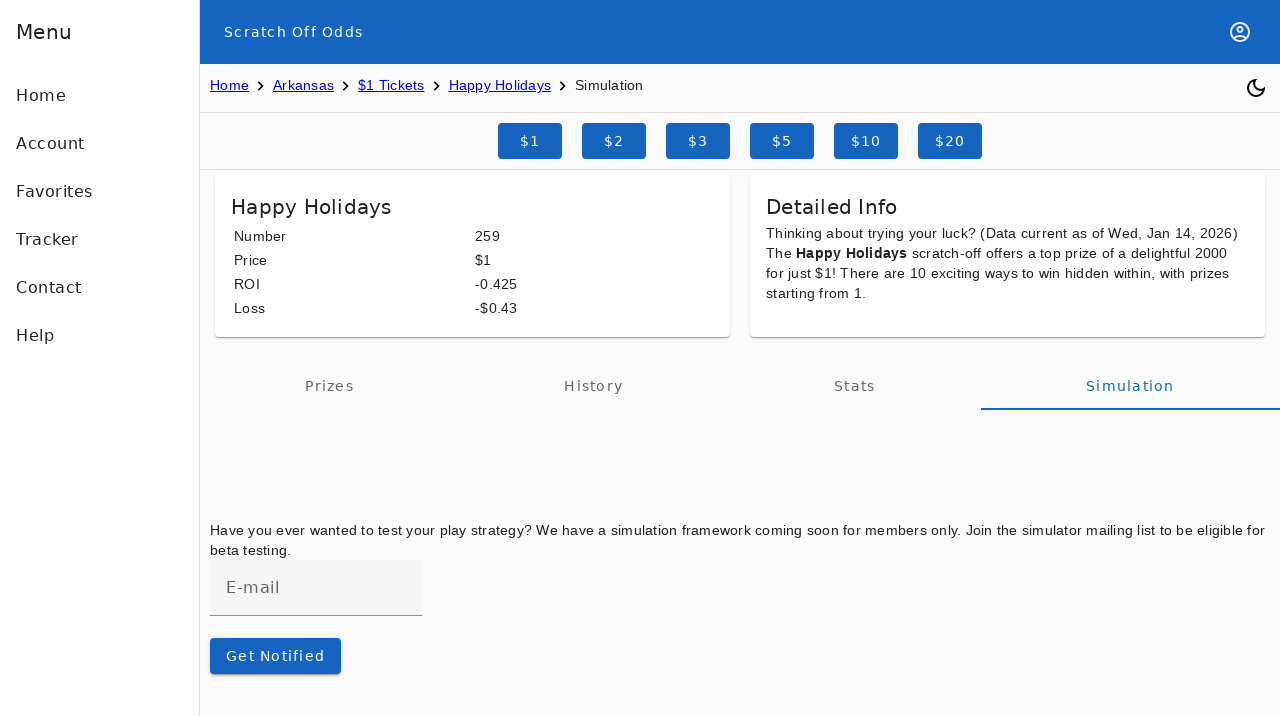

--- FILE ---
content_type: application/javascript; charset=UTF-8
request_url: https://www.scratchoffodds.com/static/browser/chunk-DGZZW7DI.js
body_size: 1476
content:
import{a as C}from"./chunk-ZWG5WXCK.js";import{d as k,v as g,w as U}from"./chunk-CKWYLATY.js";import{C as E,Y as R,cb as l,ga as b,ia as v,k as D,q as x,sa as p,v as w,va as A,w as S,xa as d,ya as m}from"./chunk-BVDLHQ36.js";var P=new A("REQUEST"),T=(()=>{let i=class i{constructor(e,t,o){this.document=e,this.platformId=t,this.request=o,this.documentIsAccessible=g(this.platformId)}static getCookieRegExp(e){let t=e.replace(/([\[\]\{\}\(\)\|\=\;\+\?\,\.\*\^\$])/gi,"\\$1");return new RegExp("(?:^"+t+"|;\\s*"+t+")=(.*?)(?:;|$)","g")}static safeDecodeURIComponent(e){try{return decodeURIComponent(e)}catch{return e}}check(e){return e=encodeURIComponent(e),i.getCookieRegExp(e).test(this.documentIsAccessible?this.document.cookie:this.request?.headers.cookie)}get(e){if(this.check(e)){e=encodeURIComponent(e);let o=i.getCookieRegExp(e).exec(this.documentIsAccessible?this.document.cookie:this.request?.headers.cookie);return o[1]?i.safeDecodeURIComponent(o[1]):""}else return""}getAll(){let e={},t=this.documentIsAccessible?this.document?.cookie:this.request?.headers.cookie;return t&&t!==""&&t.split(";").forEach(o=>{let[c,r]=o.split("=");e[i.safeDecodeURIComponent(c.replace(/^ /,""))]=i.safeDecodeURIComponent(r)}),e}set(e,t,o,c,r,a,h,I){if(!this.documentIsAccessible)return;if(typeof o=="number"||o instanceof Date||c||r||a||h){let u={expires:o,path:c,domain:r,secure:a,sameSite:h||"Lax",partitioned:I};this.set(e,t,u);return}let n=encodeURIComponent(e)+"="+encodeURIComponent(t)+";",s=o||{};if(s.expires)if(typeof s.expires=="number"){let u=new Date(new Date().getTime()+s.expires*1e3*60*60*24);n+="expires="+u.toUTCString()+";"}else n+="expires="+s.expires.toUTCString()+";";s.path&&(n+="path="+s.path+";"),s.domain&&(n+="domain="+s.domain+";"),s.secure===!1&&s.sameSite==="None"&&(s.secure=!0,console.warn(`[ngx-cookie-service] Cookie ${e} was forced with secure flag because sameSite=None.More details : https://github.com/stevermeister/ngx-cookie-service/issues/86#issuecomment-597720130`)),s.secure&&(n+="secure;"),s.sameSite||(s.sameSite="Lax"),n+="sameSite="+s.sameSite+";",s.partitioned&&(n+="Partitioned;"),this.document.cookie=n}delete(e,t,o,c,r="Lax"){if(!this.documentIsAccessible)return;let a=new Date("Thu, 01 Jan 1970 00:00:01 GMT");this.set(e,"",{expires:a,path:t,domain:o,secure:c,sameSite:r})}deleteAll(e,t,o,c="Lax"){if(!this.documentIsAccessible)return;let r=this.getAll();for(let a in r)r.hasOwnProperty(a)&&this.delete(a,e,t,o,c)}};i.\u0275fac=function(t){return new(t||i)(d(k),d(l),d(P,8))},i.\u0275prov=p({token:i,factory:i.\u0275fac,providedIn:"root"});let f=i;return f})();var y=(()=>{let i=class i{constructor(e,t){this.document=e,this.platformId=t,this.documentIsAccessible=g(this.platformId)}static getCookieRegExp(e){let t=e.replace(/([\[\]{}()|=;+?,.*^$])/gi,"\\$1");return new RegExp("(?:^"+t+"|;\\s*"+t+")=(.*?)(?:;|$)","g")}static safeDecodeURIComponent(e){try{return decodeURIComponent(e)}catch{return e}}check(e){return this.documentIsAccessible?(e=encodeURIComponent(e),i.getCookieRegExp(e).test(this.document.cookie)):!1}get(e){if(this.documentIsAccessible&&this.check(e)){e=encodeURIComponent(e);let o=i.getCookieRegExp(e).exec(this.document.cookie);return o[1]?i.safeDecodeURIComponent(o[1]):""}else return""}getAll(){if(!this.documentIsAccessible)return{};let e={},t=this.document;return t.cookie&&t.cookie!==""&&t.cookie.split(";").forEach(o=>{let[c,r]=o.split("=");e[i.safeDecodeURIComponent(c.replace(/^ /,""))]=i.safeDecodeURIComponent(r)}),e}set(e,t,o,c,r,a,h,I){if(!this.documentIsAccessible)return;if(typeof o=="number"||o instanceof Date||c||r||a||h){let u={expires:o,path:c,domain:r,secure:a,sameSite:h||"Lax",partitioned:I};this.set(e,t,u);return}let n=encodeURIComponent(e)+"="+encodeURIComponent(t)+";",s=o||{};if(s.expires)if(typeof s.expires=="number"){let u=new Date(new Date().getTime()+s.expires*1e3*60*60*24);n+="expires="+u.toUTCString()+";"}else n+="expires="+s.expires.toUTCString()+";";s.path&&(n+="path="+s.path+";"),s.domain&&(n+="domain="+s.domain+";"),s.secure===!1&&s.sameSite==="None"&&(s.secure=!0,console.warn(`[ngx-cookie-service] Cookie ${e} was forced with secure flag because sameSite=None.More details : https://github.com/stevermeister/ngx-cookie-service/issues/86#issuecomment-597720130`)),s.secure&&(n+="secure;"),s.sameSite||(s.sameSite="Lax"),n+="sameSite="+s.sameSite+";",s.partitioned&&(n+="Partitioned;"),this.document.cookie=n}delete(e,t,o,c,r="Lax"){if(!this.documentIsAccessible)return;let a=new Date("Thu, 01 Jan 1970 00:00:01 GMT");this.set(e,"",{expires:a,path:t,domain:o,secure:c,sameSite:r})}deleteAll(e,t,o,c="Lax"){if(!this.documentIsAccessible)return;let r=this.getAll();for(let a in r)r.hasOwnProperty(a)&&this.delete(a,e,t,o,c)}};i.\u0275fac=function(t){return new(t||i)(d(k),d(l))},i.\u0275prov=p({token:i,factory:i.\u0275fac,providedIn:"root"});let f=i;return f})();var j="scratchoffodds-dark-mode",L="Sec-CH-Prefers-Color-Scheme",te=(()=>{let i=class i{constructor(){this.ssrCookieService=m(T),this.request=m(C,{optional:!0}),this.cookieService=m(y),this.window=m(k).defaultView,this.storageListener=this.window?E(this.window,"storage").pipe(v(null)):x(null),this.cookieSubject=new D(this.fromCookie()),this.isDarkMode$=this.isDarkModeCreator().pipe(b(1)),this.isServerRender=U(m(l)),this.requestFromServer=m(C,{optional:!0})}isDarkMode(){return this.isDarkMode$}isDarkModeCreator(){return S({fromCookie:this.cookieSubject,fromSystemPreference:x(this.isPrefersDark())}).pipe(w(({fromCookie:e,fromSystemPreference:t})=>e??t))}setToDark(e){this.window?.dispatchEvent(new Event("storage")),this.cookieService.set(j,String(e),{path:"/"}),this.cookieSubject.next(e)}toggleDarkMode(){this.isDarkMode().pipe(R()).subscribe(e=>{this.setToDark(!e)})}fromCookie(){let e=this.isServerRender?this.ssrCookieService:this.cookieService,o=(this.request?.cookies??e.getAll())?.[j];return o===""?null:o==="true"}isPrefersDark(){if(this.requestFromServer!=null){let t=this.requestFromServer.header(L)}return this.isServerRender?this.fromCookie():this.window&&typeof this.window.matchMedia=="function"?this.window?.matchMedia("(prefers-color-scheme)").media!=="not all"?!!this.window?.matchMedia("(prefers-color-scheme: dark)").matches:!0:!1}};i.\u0275fac=function(t){return new(t||i)},i.\u0275prov=p({token:i,factory:i.\u0275fac,providedIn:"root"});let f=i;return f})();export{te as a};


--- FILE ---
content_type: application/javascript; charset=UTF-8
request_url: https://www.scratchoffodds.com/static/browser/chunk-LFY46CDZ.js
body_size: -205
content:
import{c as r,d as t}from"./chunk-CW5UDKZD.js";var e=r("[Tracker] Add Entry",t()),n=r("[Tracker] Load Entries",t());export{e as a,n as b};


--- FILE ---
content_type: application/javascript; charset=UTF-8
request_url: https://www.scratchoffodds.com/static/browser/chunk-AW42S2IM.js
body_size: 585
content:
import{a as n,c as A}from"./chunk-BVDLHQ36.js";var a=function(t){return t.STATE="STATE",t.STATE_WORST="STATE_WORST",t.STATE_PRICE="STATE_PRICE",t.STATE_REPORT="STATE_REPORT",t.GAME="GAME",t.GAME_STATS="GAME_STATS",t.GAME_ADVANCED="GAME_ADVANCED",t.GAME_HISTORY="GAME_HISTORY",t.NOT_DYNAMIC="NOT_DYNAMIC",t}(a||{});function o(t,r){switch(t.type){case a.GAME:return`Scratch Off Odds analyzes the prizes available for ${t.game.name} in ${t.game.state_data?.fullName??"the"} Lottery.`;case a.GAME_STATS:return`Advanced statistical analysis of the prizes available for ${t.game.name} in ${t.game.state_data?.fullName??"the"} Lottery.`;case a.GAME_ADVANCED:return`Mean First Passage Time analysis of winning for ${t.game.name} in ${t.game.state_data?.fullName??"the"} Lottery.`;case a.GAME_HISTORY:return`Historical analysis of the expected value for ${t.game.name} in ${t.game.state_data?.fullName??"the"} Lottery.`;case a.STATE:return`The best lottery tickets in ${t.state.fullName}. See available prizes and important metrics for all games that will help inform your buying decision.`;case a.STATE_WORST:return`The worst lottery tickets in ${t.state.fullName}. See available prizes and important metrics for all games that will help inform your buying decision.`;case a.STATE_PRICE:return`Analysis of all the $${t.price} scratch off tickets in the ${t.state.fullName} lottery. See available prizes and important metrics for all games that will help inform your buying decision.`;case a.STATE_REPORT:return`Lottery report for ${t.state.fullName}.`;case a.NOT_DYNAMIC:return r?.meta??"Scratch Off Odds - the #1 tool for lottery enthusiasts"}}function u(t,r){switch(t.type){case a.GAME:return`Odds of winning ${t.game.name} in ${t.game.state_data.fullName}`;case a.GAME_STATS:return`Statistical analysis of ${t.game.name} in ${t.game.state_data.fullName}`;case a.GAME_ADVANCED:return`${t.game.name} Odds of winning ${t.game.state_data.fullName} Lottery.`;case a.GAME_HISTORY:return`Historical analysis of ${t.game.name} in ${t.game.state_data.fullName}`;case a.STATE:return`Scratch off tickets for ${t.state.fullName} RANKED`;case a.STATE_WORST:return`Scratch off tickets for ${t.state.fullName} RANKED`;case a.STATE_PRICE:return`${t.state.fullName} $${t.price} scratch off tickets RANKED`;case a.STATE_REPORT:return`${t.state.fullName} scratch off ticket lottery report`;case a.NOT_DYNAMIC:return r?.title??"Scratch Off Odds";default:return"Scratch Off Odds"}}var e=function(t){return t.GAME="GAME",t.STATE="STATE",t.PRICE="PRICE",t}(e||{});function f(t){switch(t){case a.GAME:return[e.GAME];case a.GAME_STATS:return[e.GAME];case a.GAME_ADVANCED:return[e.GAME];case a.GAME_HISTORY:return[e.GAME];case a.STATE:return[e.STATE];case a.STATE_WORST:return[e.STATE];case a.STATE_PRICE:return[e.STATE,e.PRICE];case a.STATE_REPORT:return[e.STATE];case a.NOT_DYNAMIC:return[];default:return[]}}function m(t,r){let E=r.map(s=>{let T=s,{dataType:l}=T;return A(T,["dataType"])}).reduce((s,l)=>n(n({},s),l),{});return n({type:t},E)}export{a,o as b,u as c,e as d,f as e,m as f};
